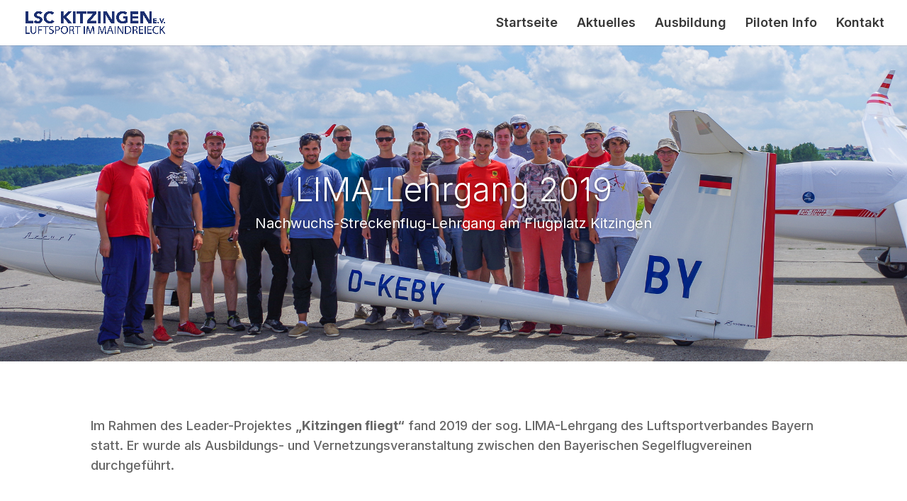

--- FILE ---
content_type: text/css
request_url: https://www.lsc-kitzingen.de/wp-content/themes/lsc/style.css
body_size: 197
content:
/*
 Theme Name:     LSC Kitzingen
 Description:    Theme for LSC Kitzingen
 Author:         K&K Software (Pascal Herbert)
 Author URI:     https://www.kk-software.de
 Template:       Divi
 Version:        1.0.0
*/
 
 
/* =Theme customization starts here
------------------------------------------------------- */
